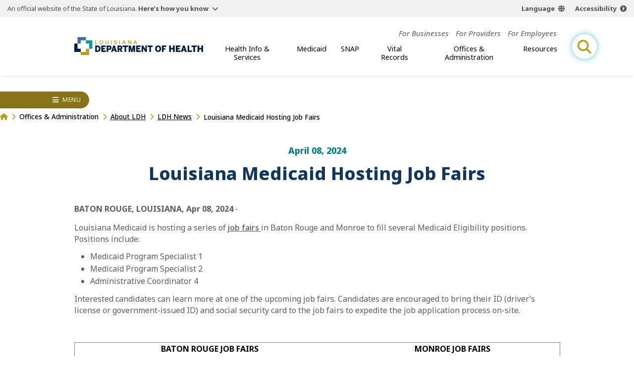

--- FILE ---
content_type: text/html;charset=UTF-8
request_url: https://ldh.la.gov/news/7295
body_size: 17424
content:
<!DOCTYPE html>
<html lang="en">
<head>

<title>Louisiana Medicaid Hosting Job Fairs | Louisiana Department of Health</title>
<meta name="description" content="The Louisiana Department of Health protects and promotes health and ensures access to medical, preventive and rehabilitative services for all citizens of the State of Louisiana.">

<meta charset="UTF-8" />
<meta name="viewport" content="width=device-width, initial-scale=1">
<meta property="og:title" content="Louisiana Medicaid Hosting Job Fairs | Louisiana Department of Health" />
<meta property="og:type" content="website" />
<meta property="og:image" content="https://ldh.la.gov/assets/images/ldh-open-graph.jpg" /> 
<meta property="og:description" content="The Louisiana Department of Health protects and promotes health and ensures access to medical, preventive and rehabilitative services for all citizens of the State of Louisiana." />

<meta name="twitter:site" content="@LADeptHealth">

<link rel="preconnect" href="https://fonts.googleapis.com">
<link rel="preconnect" href="https://fonts.gstatic.com" crossorigin>
<link href="https://fonts.googleapis.com/css2?family=Noto+Sans:ital,wght@0,100..900;1,100..900&family=Roboto:wght@400;900&display=swap" rel="stylesheet">
<link rel="apple-touch-icon" sizes="180x180" href="[data-uri]">
<link rel="icon" type="image/png" sizes="32x32" href="[data-uri]">
<link rel="icon" type="image/png" sizes="16x16" href="[data-uri]">
<link rel="manifest" href="[data-uri]">
<link rel="mask-icon" href="/build/img/safari-pinned-tab.svg" color="#426da9">
<link rel="shortcut icon" href="/build/img/favicon.ico">

<meta name="msapplication-TileColor" content="#426da9">
<meta name="msapplication-config" content="/build/img/favicon/browserconfig.xml">
<meta name="theme-color" content="#315177">
<script async defer src="https://translate.google.com/translate_a/element.js?cb=window.handleGT"></script>
<script async defer src="https://acsbapp.com/apps/app/dist/js/app.js"></script>

    <script type="module" crossorigin src="/build/js/news.js"></script>
    <link rel="modulepreload" crossorigin href="/build/js/chunks/expand-one.js">
    <link rel="modulepreload" crossorigin href="/build/js/chunks/wrapper.js">
    <link rel="modulepreload" crossorigin href="/build/js/chunks/breadcrumbs.js">
    <link rel="stylesheet" href="/build/css/news-detail.css">
  <meta name="google-site-verification" content="0Hj7T4XBJfxVjsKOQE7J2iobzIJNg528PBpB6hp0-s8" />

<!-- Google Tag Manager -->
<script>(function(w,d,s,l,i){w[l]=w[l]||[];w[l].push({'gtm.start':
new Date().getTime(),event:'gtm.js'});var f=d.getElementsByTagName(s)[0],
j=d.createElement(s),dl=l!='dataLayer'?'&l='+l:'';j.async=true;j.src=
'https://www.googletagmanager.com/gtm.js?id='+i+dl;f.parentNode.insertBefore(j,f);
})(window,document,'script','dataLayer','GTM-M6QZVTF');</script>
<!-- End Google Tag Manager -->

<!-- MESH Google Tag Manager -->
<script>(function(w,d,s,l,i){w[l]=w[l]||[];w[l].push({'gtm.start':
new Date().getTime(),event:'gtm.js'});var f=d.getElementsByTagName(s)[0],
j=d.createElement(s),dl=l!='dataLayer'?'&l='+l:'';j.async=true;j.src=
'https://www.googletagmanager.com/gtm.js?id='+i+dl;f.parentNode.insertBefore(j,f);
})(window,document,'script','dataLayer','GTM-PHQ8XH2');</script>
<!-- End MESH Google Tag Manager -->

<!-- ROCKIT SCIENCE Google tag (gtag.js) --> 
<script async src="https://www.googletagmanager.com/gtag/js?id=AW-16661134212"></script> <script> window.dataLayer = window.dataLayer || []; function gtag(){dataLayer.push(arguments);} gtag('js', new Date()); gtag('config', 'AW-16661134212'); </script> 
</head>
<body>
<header id="site-header">
  <section id="la-gov-bar">
    <p>An official website of the State of Louisiana.
      <button class="gov-trigger" aria-controls="gov-bar-expand">Here’s how you know</button>
    </p>
    <nav class="options" aria-label="language and accessibility options">
      <button class="lang">Language</button>
      <button class="acsb" data-acsb-custom-trigger="true">Accessibility</button>
    </nav>
    <div class="expand" id="gov-bar-expand">
      <div class="group">
        <img src="/build/img/state-seal-grey.svg" height="90" width="90" alt="State of Louisiana Seal">
        <em>Official Louisiana State Websites use .la.gov</em> <span>A .la.gov website belongs to an official<br>
        government organization in Louisiana.</span>
      </div>
      <div class="group">
        <img src="/build/img/lock.svg" height="90" width="63" alt="Lock icon image">
        <em>Secure .gov websites use HTTPS</em> <span>A lock (<span class="lock"></span>) or https:// means you've safely<br>
        connected to the official .gov website.</span>
      </div>
    </div>
    <nav id="gt-container" data-open="false">
      <div id="gt-element"></div>
    </nav>
  </section>

  
  
  <a href="/" class="brand" aria-label="link to homepage"><img src="/build/img/logo-color.svg" width="250" alt="ldh logo"></a>
  
  
<button id="mobile-open-trigger" aria-label="open mobile menu" aria-controls="header-nav-group">
<div></div>
<div></div>
<div></div>
</button>
<div class="nav-group" id="header-nav-group">
  <button id="mobile-close-trigger" aria-label="close mobile menu" aria-controls="header-nav-group">
  <div></div>
  <div></div>
  </button>
  <span class="menu-title">Menu</span>
  <div class="nav-scroll-group">
    
  <!-- generated {ts '2026-01-28 11:30:00'} -->
  <nav id="top-nav">
    <ul class="top-list">
      
        <li class="top-item">                    
          <a href="/for-businesses">For Businesses</a>
          
              
            <div class="sub-group">
              <div class="sub-name"> <strong>For Businesses</strong> </div>
              <ul class="sub-list cont">
                                                                
                  <li class="sub-item">
                    
                      <a href="/bureau-of-engineering-services/bacteriological-sample-collection">Bacteriological Sample Collection</a>
                    
                  </li>
                                                                
                  <li class="sub-item">
                    
                      <a href="/bureau-of-sanitarian-services/building-and-premises-program">Building and Premises Program</a>
                    
                  </li>
                                                                
                  <li class="sub-item">
                    
                      <a href="/bureau-of-sanitarian-services/Cannabis">Cannabis Program</a>
                    
                  </li>
                                                                
                  <li class="sub-item">
                    
                      <a href="/bureau-of-sanitarian-services/food-and-drug-unit">Food &amp; Drug Program</a>
                    
                  </li>
                                                                
                  <li class="sub-item">
                    
                      <a href="/bureau-of-sanitarian-services/commercial-seafood">Commercial Seafood Program</a>
                    
                  </li>
                                                                
                  <li class="sub-item">
                    
                      <a href="/bureau-of-engineering-services/LSLI">Lead Service Line Inventory (LSLI)</a>
                    
                  </li>
                                                                
                  <li class="sub-item">
                    
                      <a href="/bureau-of-engineering-services/LCRR">Lead &amp; Copper Rule Revisions</a>
                    
                  </li>
                                                                
                  <li class="sub-item">
                    
                      <a href="/bureau-of-sanitarian-services/milk-and-dairy-unit">Milk &amp; Dairy Control Program</a>
                    
                  </li>
                                                                
                  <li class="sub-item">
                    
                      <a href="/bureau-of-sanitarian-services/wastewater">Onsite Wastewater Program</a>
                    
                  </li>
                                                                
                  <li class="sub-item">
                    
                      <a href="/bureau-of-sanitarian-services/retail-food">Retail Food Program</a>
                    
                  </li>
                
              </ul>
            </div>      
                     
          
        </li>
      
        <li class="top-item">                    
          <a href="/for-providers">For Providers</a>
          
              
            <div class="sub-group">
              <div class="sub-name"> <strong>For Providers</strong> </div>
              <ul class="sub-list cont">
                                                                
                  <li class="sub-item">
                    
                      <a href="/immunization-program/adult-immunization-provider-toolkit">Adult Immunization Provider Toolkit</a>
                    
                  </li>
                                                                
                  <li class="sub-item">
                    
                      <a href="/bureau-of-emergency-medical-services/ambulance-standards">Ambulance Standards</a>
                    
                  </li>
                                                                
                  <li class="sub-item">
                    
                      <a href="/bureau-of-family-health/care-coordination-toolkit">Care Coordination</a>
                    
                  </li>
                                                                
                  <li class="sub-item">
                    
                      <a href="/page/1339">Coordinated System of Care (CSoC)</a>
                    
                  </li>
                                                                
                  <li class="sub-item">
                    
                      <a href="/office-for-citizens-with-developmental-disabilities/direct-service-workers">Direct Service Workers</a>
                    
                  </li>
                                                                
                  <li class="sub-item">
                    
                      <a href="/office-for-citizens-with-developmental-disabilities/earlysteps-provider-information">EarlySteps Provider Page</a>
                    
                  </li>
                                                                
                  <li class="sub-item">
                    
                      <a href="/bureau-of-infectious-diseases/healthcare-associated-infections-resource-center">Healthcare-Associated Infections and Antibiotic Resistance (HAI/AR)</a>
                    
                  </li>
                                                                
                  <li class="sub-item">
                    
                      <a href="/immunization-program/providers">Immunization Quality Improvement for Providers (IQIP)</a>
                    
                  </li>
                                                                
                  <li class="sub-item">
                    
                      <a href="/bureau-of-health-informatics/lahidd">Louisiana Hospital Inpatient Discharge Database</a>
                    
                  </li>
                                                                
                  <li class="sub-item">
                    
                      <a href="/page/990">Louisiana WIC Vendors</a>
                    
                  </li>
                                                                
                  <li class="sub-item">
                    
                      <a href="/office-of-behavioral-health/mental-health-rehabilitation">Mental Health Rehabilitation</a>
                    
                  </li>
                                                                
                  <li class="sub-item">
                    
                      <a href="/medicaid/for-medicaid-providers">Medicaid Providers</a>
                    
                      <div class="sub-group">
                        <div class="sub-name"> <strong>For Providers</strong>  </div>
                        <ul class="sub-list">
                          
                            <li class="sub-item">
                              
                                <a href="/medicaid/claims-and-billing">Claims and Billing</a>
                              
                            </li>
                          
                            <li class="sub-item">
                              
                                <a href="/medicaid/dental-services">Dental Providers</a>
                              
                            </li>
                          
                            <li class="sub-item">
                              
                                <a href="/medicaid/electronic-visit-verification">Electronic Visit Verification</a>
                              
                            </li>
                          
                            <li class="sub-item">
                              
                                <a href="/medicaid/informational-bulletins">Informational Bulletins</a>
                              
                            </li>
                          
                            <li class="sub-item">
                              
                                <a href="/medicaid/legal-compliance-monitoring">Legal Compliance Monitoring</a>
                              
                            </li>
                          
                            <li class="sub-item">
                              
                                <a href="/medicaid/ltc-providers">Long-Term Care Providers</a>
                              
                            </li>
                          
                            <li class="sub-item">
                              
                                <a href="/medicaid/mce-resources">Managed Care Entity Resources</a>
                              
                            </li>
                          
                            <li class="sub-item">
                              
                                <a href="/medicaid/dbpm-resources">Dental Benefit Program Manager Resources</a>
                              
                            </li>
                          
                            <li class="sub-item">
                              
                                <a href="/medicaid/mco-resources">Managed Care Organization Resources</a>
                              
                            </li>
                          
                            <li class="sub-item">
                              
                                <a href="/medicaid/rate-certification-letters">Rate Certification Letters</a>
                              
                            </li>
                          
                            <li class="sub-item">
                              
                                <a href="/medicaid/medical-transportation-provider-resources">Medical Transportation Provider Resources</a>
                              
                            </li>
                          
                            <li class="sub-item">
                              
                                <a href="/pharmacy">Pharmacy</a>
                              
                            </li>
                          
                            <li class="sub-item">
                              
                                <a href="/medicaid/rate-setting-and-audit-section">Rate and Audit</a>
                              
                            </li>
                          
                            <li class="sub-item">
                              
                                <a href="/medicaid/eidr-medicaid-claims-requests">EIDR Medicaid Claims Requests</a>
                              
                            </li>
                          
                            <li class="sub-item">
                              
                                <a href="/medicaid/useful-managed-care-info">Useful MCO Information for Providers</a>
                              
                            </li>
                          
                        </ul>
                      </div>
                    
                  </li>
                                                                
                  <li class="sub-item">
                    
                      <a href="/bureau-of-family-health/ppcl">Provider to Provider Consultation Line (PPCL)</a>
                    
                  </li>
                                                                
                  <li class="sub-item">
                    
                      <a href="/office-of-behavioral-health/suicide-assessment-intervention-treatment-management-resources-per-act-582">Suicide Assessment, Intervention, Treatment &amp; Management Resources</a>
                    
                  </li>
                                                                
                  <li class="sub-item">
                    
                      <a href="/bureau-of-family-health/SUID-resources-for-providers">SUID Resources</a>
                    
                  </li>
                                                                
                  <li class="sub-item">
                    
                      <a href="/bureau-of-infectious-diseases/veterinary-information">Veterinary Information</a>
                    
                  </li>
                                                                
                  <li class="sub-item">
                    
                      <a href="/vital-records/leers">Vital Records: LEERS</a>
                    
                  </li>
                                                                
                  <li class="sub-item">
                    
                      <a href="/immunization-program/yellow-fever-vaccination-center-certification">Yellow Fever Vaccination Center Certification</a>
                    
                  </li>
                
              </ul>
            </div>      
                     
          
        </li>
      
        <li class="top-item">                    
          <a href="/for-employees">For Employees</a>
          
        </li>
      
    </ul>
  </nav>

  <!-- generated {ts '2026-01-28 11:40:00'} -->
  <nav id="main-nav">        
    <ul class="top-list">
      
        <li class="top-item">
          <button>Health Info &amp; Services</button>
          
              <div class="sub-group">
                <div class="sub-name"> <strong>Health Info &amp; Services</strong> </div>
                <ul class="sub-list cont">
                     
                      <li class="sub-item" microsite-id="116">
                        
                          <a href="/aging-louisianans">Aging Louisianans</a>
                        
                          
              <div class="sub-group">
                <div class="sub-name"> <em>Health Info &amp; Services</em> <strong>Aging Louisianans</strong> </div>
                <ul class="sub-list cont">
                                                                  
                    <li class="sub-item">
                      
                        <a href="/office-of-aging-and-adult-services/ADHC-waiver">Adult Day Health Care (ADHC) Waiver</a>
                      
                    </li>
                                                                  
                    <li class="sub-item">
                      
                        <a href="/office-of-aging-and-adult-services/adult-protective-services">Adult Protective Services (APS)</a>
                      
                    </li>
                                                                  
                    <li class="sub-item">
                      
                        <a href="/office-of-aging-and-adult-services/civil-money-penalty-reinvestment-program">Civil Money Penalty (CMP) Reinvestment Program</a>
                      
                    </li>
                                                                  
                    <li class="sub-item">
                      
                        <a href="/page/998">Commodity Supplemental Food Program (CSFP)</a>
                      
                    </li>
                                                                  
                    <li class="sub-item">
                      
                        <a href="/office-of-aging-and-adult-services/community-choices-waiver-ccw">Community Choices Waiver (CCW)</a>
                      
                    </li>
                                                                  
                    <li class="sub-item">
                      
                        <a href="/office-of-aging-and-adult-services/nursing-facility-services">Facility-Based Programs / Nursing Facilities</a>
                      
                    </li>
                                                                  
                    <li class="sub-item">
                      
                        <a href="/office-of-aging-and-adult-services/home-and-community-based-services">Home &amp; Community-Based Services (HCBS)</a>
                      
                    </li>
                                                                  
                    <li class="sub-item">
                      
                        <a href="/office-of-aging-and-adult-services/LTPCS">Long Term-Personal Care Services (LT-PCS)</a>
                      
                    </li>
                                                                  
                    <li class="sub-item">
                      
                        <a href="/office-of-aging-and-adult-services/OAAS-My-Place-Louisiana">My Place Louisiana (MPL)</a>
                      
                    </li>
                                                                  
                    <li class="sub-item">
                      
                        <a href="/office-of-aging-and-adult-services/permanent-supportive-housing-psh">Permanent Supportive Housing (PSH)</a>
                      
                    </li>
                                                                  
                    <li class="sub-item">
                      
                        <a href="/office-of-aging-and-adult-services/PACE">Program for All-Inclusive Care for the Elderly (PACE)</a>
                      
                    </li>
                                                                  
                    <li class="sub-item">
                      
                        <a href="/office-of-aging-and-adult-services/SPAS">State Personal Assistance Services Program (SPAS)</a>
                      
                    </li>
                                                                  
                    <li class="sub-item">
                      
                        <a href="/office-of-aging-and-adult-services/traumatic-head-spinal-cord-injury-trust-fund-program">Traumatic Brain &amp; Spinal Cord Injury (THSCI)</a>
                      
                    </li>
                  
                </ul>
              </div>
                                      
                        
                      </li>
                     
                      <li class="sub-item" microsite-id="126">
                        
                          <a href="/behavioral-health">Behavioral Health</a>
                        
                          
              <div class="sub-group">
                <div class="sub-name"> <em>Health Info &amp; Services</em> <strong>Behavioral Health</strong> </div>
                <ul class="sub-list cont">
                                                                  
                    <li class="sub-item">
                      
                        <a href="/page/453">Behavioral Health Managed Care</a>
                      
                    </li>
                                                                  
                    <li class="sub-item">
                      
                        <a href="/page/5328">Coordinated System of Care (CSoC)</a>
                      
                    </li>
                                                                  
                    <li class="sub-item">
                      
                        <a href="/office-of-behavioral-health/substance-use-and-gambling-disorders">Substance Use &amp; Addictive Disorders</a>
                      
                        <div class="sub-group">
                          <div class="sub-name"> <em>Health Info &amp; Services</em> <strong>Substance Use &amp; Addictive Disorders</strong> </div>
                          <ul class="sub-list cont">
                            
                              <li class="sub-item">
                                
                                  <a href="/office-of-behavioral-health/alcohol-use">Alcohol Use</a>
                                
                              </li>
                            
                              <li class="sub-item">
                                
                                  <a href="/office-of-behavioral-health/inhalant-abuse-prevention">Inhalant Abuse Prevention</a>
                                
                              </li>
                            
                              <li class="sub-item">
                                
                                  <a href="/opioids">Opioids</a>
                                
                              </li>
                            
                              <li class="sub-item">
                                
                                  <a href="/office-of-behavioral-health/gambling-when-gambling-is-a-problem">Problem Gambling</a>
                                
                              </li>
                            
                              <li class="sub-item">
                                
                                  <a href="/bureau-of-chronic-disease-prevention-healthcare-access/tobacco-use">Tobacco Use</a>
                                
                              </li>
                            
                          </ul>
                        </div>
                      
                    </li>
                                                                  
                    <li class="sub-item">
                      
                        <a href="/office-of-behavioral-health/suicide-prevention">Suicide Prevention</a>
                      
                        <div class="sub-group">
                          <div class="sub-name"> <em>Health Info &amp; Services</em> <strong>Suicide Prevention</strong> </div>
                          <ul class="sub-list cont">
                            
                              <li class="sub-item">
                                
                                  <button>Louisiana Crisis Response System and 988 Lifeline</button>
                                
                              </li>
                            
                              <li class="sub-item">
                                
                                  <a href="/office-of-behavioral-health/louisiana-spirit">Louisiana Spirit Crisis Counseling Program</a>
                                
                              </li>
                            
                          </ul>
                        </div>
                      
                    </li>
                                                                  
                    <li class="sub-item">
                      
                        <a href="/office-of-behavioral-health/mental-health-services">Mental Health Information &amp; Services</a>
                      
                        <div class="sub-group">
                          <div class="sub-name"> <em>Health Info &amp; Services</em> <strong>Mental Health Information &amp; Services</strong> </div>
                          <ul class="sub-list cont">
                            
                              <li class="sub-item">
                                
                                  <button>Acute Units &amp; Behavioral Health Clinics</button>
                                
                              </li>
                            
                              <li class="sub-item">
                                
                                  <a href="/office-of-behavioral-health/mental-health-rehabilitation">Mental Health Rehabilitation</a>
                                
                              </li>
                            
                              <li class="sub-item">
                                
                                  <a href="/office-of-behavioral-health/first-episode-of-psychosis-treatment-programs">Early Serious Mental Illness/First Episode Psychosis Treatment</a>
                                
                              </li>
                            
                              <li class="sub-item">
                                
                                  <a href="/office-of-behavioral-health/mental-health-services">Inpatient Psychiatric Facilities</a>
                                
                              </li>
                            
                          </ul>
                        </div>
                      
                    </li>
                  
                </ul>
              </div>
                                      
                        
                      </li>
                     
                      <li class="sub-item" microsite-id="133">
                        
                          <a href="/children-families">Children &amp; Families</a>
                        
                          
              <div class="sub-group">
                <div class="sub-name"> <em>Health Info &amp; Services</em> <strong>Children &amp; Families</strong> </div>
                <ul class="sub-list cont">
                                                                  
                    <li class="sub-item">
                      
                        <a href="/bureau-of-family-health/adolescent-school-health-program">Adolescent School Health Program</a>
                      
                        <div class="sub-group">
                          <div class="sub-name"> <em>Health Info &amp; Services</em> <strong>Adolescent School Health Program</strong> </div>
                          <ul class="sub-list cont">
                            
                              <li class="sub-item">
                                
                                  <a href="https://partnersforfamilyhealth.org/sbhc/" target="_blank">School-Based Health Centers</a>
                                
                              </li>
                            
                          </ul>
                        </div>
                      
                    </li>
                                                                  
                    <li class="sub-item">
                      
                        <a href="/bureau-of-family-health/adoption">Adoption</a>
                      
                    </li>
                                                                  
                    <li class="sub-item">
                      
                        <a href="/office-of-public-health/birth-defects">Birth Defects</a>
                      
                    </li>
                                                                  
                    <li class="sub-item">
                      
                        <a href="/bureau-of-family-health/childrens-special-health-services">Children’s Special Healthcare Services (CSHS)</a>
                      
                    </li>
                                                                  
                    <li class="sub-item">
                      
                        <a href="/bureau-of-infectious-diseases/Choose-Safe-Places" target="_blank">Choose Safe Places for Early Child Care and Education (CSPECE)</a>
                      
                    </li>
                                                                  
                    <li class="sub-item">
                      
                        <a href="https://partnersforfamilyhealth.org/louisiana-early-hearing-detection-and-intervention-program-la-ehdi/" target="_blank">Early Hearing Detection and Intervention Program (EHDI)</a>
                      
                    </li>
                                                                  
                    <li class="sub-item">
                      
                        <a href="https://partnersforfamilyhealth.org/family-support-coaching-services/" target="_blank">Family Support &amp; Coaching</a>
                      
                    </li>
                                                                  
                    <li class="sub-item">
                      
                        <a href="/bureau-of-family-health/genetic-diseases-program">Genetic Diseases Program</a>
                      
                    </li>
                                                                  
                    <li class="sub-item">
                      
                        <a href="/bureau-of-family-health/newborn-screening">Newborn Screening</a>
                      
                    </li>
                                                                  
                    <li class="sub-item">
                      
                        <a href="/pregnancy">Pregnancy</a>
                      
                    </li>
                                                                  
                    <li class="sub-item">
                      
                        <a href="/bureau-of-family-health/reproductive-health-program">Reproductive Health Program</a>
                      
                    </li>
                                                                  
                    <li class="sub-item">
                      
                        <a href="/bureau-of-family-health/sickle-cell-disease-database-Louisiana">Sickle Cell Disease</a>
                      
                    </li>
                                                                  
                    <li class="sub-item">
                      
                        <a href="/page/942">WIC</a>
                      
                    </li>
                  
                </ul>
              </div>
                                      
                        
                      </li>
                     
                      <li class="sub-item" microsite-id="135">
                        
                          <a href="/community-health-wellness">Community Health &amp; Wellness</a>
                        
                          
              <div class="sub-group">
                <div class="sub-name"> <em>Health Info &amp; Services</em> <strong>Community Health &amp; Wellness</strong> </div>
                <ul class="sub-list cont">
                                                                  
                    <li class="sub-item">
                      
                        <a href="/office-of-public-health/cancer">Cancer</a>
                      
                        <div class="sub-group">
                          <div class="sub-name"> <em>Health Info &amp; Services</em> <strong>Cancer</strong> </div>
                          <ul class="sub-list cont">
                            
                              <li class="sub-item">
                                
                                  <a href="/office-of-public-health/breast-cancer">Breast</a>
                                
                              </li>
                            
                              <li class="sub-item">
                                
                                  <a href="/office-of-public-health/cervical-cancer">Cervical</a>
                                
                              </li>
                            
                              <li class="sub-item">
                                
                                  <a href="/office-of-public-health/colorectal-cancer">Colorectal</a>
                                
                              </li>
                            
                              <li class="sub-item">
                                
                                  <a href="/office-of-public-health/kidney-cancer">Kidney/Renal Pelvis</a>
                                
                              </li>
                            
                              <li class="sub-item">
                                
                                  <a href="/office-of-public-health/lung-cancer">Lung</a>
                                
                              </li>
                            
                              <li class="sub-item">
                                
                                  <a href="/office-of-public-health/ovarian-cancer">Ovarian</a>
                                
                              </li>
                            
                              <li class="sub-item">
                                
                                  <a href="/office-of-public-health/prostate-cancer">Prostate</a>
                                
                              </li>
                            
                              <li class="sub-item">
                                
                                  <a href="/office-of-public-health/skin-cancer">Skin</a>
                                
                              </li>
                            
                          </ul>
                        </div>
                      
                    </li>
                                                                  
                    <li class="sub-item">
                      
                        <a href="/bureau-of-sanitarian-services/Cannabis">Cannabis</a>
                      
                    </li>
                                                                  
                    <li class="sub-item">
                      
                        <a href="/bureau-of-chronic-disease-prevention-healthcare-access">Chronic Disease</a>
                      
                    </li>
                                                                  
                    <li class="sub-item">
                      
                        <a href="/community-healthways">Community Healthways Program</a>
                      
                    </li>
                                                                  
                    <li class="sub-item">
                      
                        <a href="/bureau-of-engineering-services">Engineering Services</a>
                      
                    </li>
                                                                  
                    <li class="sub-item">
                      
                        <a href="/page/5317">Environmental</a>
                      
                        <div class="sub-group">
                          <div class="sub-name"> <em>Health Info &amp; Services</em> <strong>Environmental</strong> </div>
                          <ul class="sub-list cont">
                            
                              <li class="sub-item">
                                
                                  <button>Environmental Public Health Tracking Program</button>
                                
                              </li>
                            
                              <li class="sub-item">
                                
                                  <a href="/page/4817">Heat-Related Illness</a>
                                
                              </li>
                            
                              <li class="sub-item">
                                
                                  <a href="/page/4924">Lead Poisoning Prevention</a>
                                
                              </li>
                            
                              <li class="sub-item">
                                
                                  <a href="/page/4817">Louisiana&apos;s Occupational Heat-Related Illness and Injury Program</a>
                                
                              </li>
                            
                              <li class="sub-item">
                                
                                  <a href="/bureau-of-sanitarian-services/molluscan-shellfish-program">Molluscan Shellfish Program</a>
                                
                              </li>
                            
                              <li class="sub-item">
                                
                                  <a href="/bureau-of-sanitarian-services/beach-monitoring-program">Beach Monitoring Program</a>
                                
                              </li>
                            
                          </ul>
                        </div>
                      
                    </li>
                                                                  
                    <li class="sub-item">
                      
                        <a href="/bureau-of-sanitarian-services">Food Safety</a>
                      
                    </li>
                                                                  
                    <li class="sub-item">
                      
                        <a href="/page/5280">Local Governing Entities (LGE)</a>
                      
                    </li>
                                                                  
                    <li class="sub-item">
                      
                        <a href="/office-of-aging-and-adult-services/palliative-care-interdisciplinary-advisory-council">Louisiana Hospice and Palliative Care</a>
                      
                    </li>
                                                                  
                    <li class="sub-item">
                      
                        <a href="/bureau-of-chronic-disease-prevention-healthcare-access/oral-health">Oral Health</a>
                      
                    </li>
                                                                  
                    <li class="sub-item">
                      
                        <a href="/oph-regional-offices">Parish Health Units (PHU)</a>
                      
                    </li>
                  
                </ul>
              </div>
                                      
                        
                      </li>
                     
                      <li class="sub-item" microsite-id="118">
                        
                          <a href="/disabilities">Disabilities</a>
                        
                          
              <div class="sub-group">
                <div class="sub-name"> <em>Health Info &amp; Services</em> <strong>Disabilities</strong> </div>
                <ul class="sub-list cont">
                                                                  
                    <li class="sub-item">
                      
                        <a href="/page/2083">Down Syndrome</a>
                      
                    </li>
                                                                  
                    <li class="sub-item">
                      
                        <a href="/bureau-of-family-health/LCD">Louisiana Commission for the Deaf (LCD)</a>
                      
                    </li>
                                                                  
                    <li class="sub-item">
                      
                        <a href="/office-for-citizens-with-developmental-disabilities/childrens-choice-waiver">Children&apos;s Choice (CC) Waiver</a>
                      
                    </li>
                                                                  
                    <li class="sub-item">
                      
                        <a href="/office-for-citizens-with-developmental-disabilities/new-opportunities-waiver">New Opportunities Waiver (NOW)</a>
                      
                    </li>
                                                                  
                    <li class="sub-item">
                      
                        <a href="/office-for-citizens-with-developmental-disabilities/residential-options-waiver">Residential Options Waiver (ROW)</a>
                      
                    </li>
                                                                  
                    <li class="sub-item">
                      
                        <a href="/office-for-citizens-with-developmental-disabilities/supports-waiver">Supports Waiver (SW)</a>
                      
                    </li>
                                                                  
                    <li class="sub-item">
                      
                        <a href="/office-for-citizens-with-developmental-disabilities/early-steps">EarlySteps</a>
                      
                    </li>
                                                                  
                    <li class="sub-item">
                      
                        <a href="/directory/foc">Freedom of Choice Providers</a>
                      
                    </li>
                                                                  
                    <li class="sub-item">
                      
                        <a href="/office-for-citizens-with-developmental-disabilities/ocdd-my-place-louisiana">My Place Louisiana</a>
                      
                    </li>
                                                                  
                    <li class="sub-item">
                      
                        <a href="/office-for-citizens-with-developmental-disabilities/support-coordination">Support Coordination</a>
                      
                    </li>
                  
                </ul>
              </div>
                                      
                        
                      </li>
                     
                      <li class="sub-item" microsite-id="127">
                        
                          <a href="/infectious-diseases">Infectious Diseases</a>
                        
                          
              <div class="sub-group">
                <div class="sub-name"> <em>Health Info &amp; Services</em> <strong>Infectious Diseases</strong> </div>
                <ul class="sub-list cont">
                                                                  
                    <li class="sub-item">
                      
                        <a href="/bureau-of-infectious-diseases/foodborne-and-waterborne-disease">Foodborne &amp; Waterborne Diseases</a>
                      
                    </li>
                                                                  
                    <li class="sub-item">
                      
                        <a href="/bureau-of-infectious-diseases/fungal-diseases">Fungal Diseases</a>
                      
                    </li>
                                                                  
                    <li class="sub-item">
                      
                        <a href="/immunization-program/hpv">Human Papillomavirus (HPV)</a>
                      
                    </li>
                                                                  
                    <li class="sub-item">
                      
                        <a href="/immunization-program/flu">Influenza (Flu)</a>
                      
                    </li>
                                                                  
                    <li class="sub-item">
                      
                        <a href="/bureau-of-infectious-diseases/infectious-disease-epidemiology">Infectious Disease Epidemiology</a>
                      
                    </li>
                                                                  
                    <li class="sub-item">
                      
                        <a href="/immunization-program">Immunizations</a>
                      
                    </li>
                                                                  
                    <li class="sub-item">
                      
                        <a href="/immunization-program/measles">Measles</a>
                      
                    </li>
                                                                  
                    <li class="sub-item">
                      
                        <a href="/bureau-of-infectious-diseases/shhp">Sexually Transmitted Infections</a>
                      
                    </li>
                                                                  
                    <li class="sub-item">
                      
                        <a href="/bureau-of-infectious-diseases/Tuberculosis">Tuberculosis</a>
                      
                    </li>
                                                                  
                    <li class="sub-item">
                      
                        <a href="/immunization-program/whooping-cough">Whooping Cough</a>
                      
                    </li>
                                                                  
                    <li class="sub-item">
                      
                        <a href="/bureau-of-infectious-diseases/west-nile-virus">West Nile Virus</a>
                      
                    </li>
                                                                  
                    <li class="sub-item">
                      
                        <a href="/bureau-of-infectious-diseases/veterinary-information">Zoonotic Diseases</a>
                      
                    </li>
                  
                </ul>
              </div>
                                      
                        
                      </li>
                     
                      <li class="sub-item" microsite-id="128">
                        
                          <a href="/emergency-preparedness-response">Emergency Preparedness &amp; Response</a>
                        
                          
              <div class="sub-group">
                <div class="sub-name"> <em>Health Info &amp; Services</em> <strong>Emergency Preparedness &amp; Response</strong> </div>
                <ul class="sub-list cont">
                                                                  
                    <li class="sub-item">
                      
                        <a href="/osg-emergency-preparedness">Emergency Preparedness - Office of the Surgeon General</a>
                      
                    </li>
                                                                  
                    <li class="sub-item">
                      
                        <a href="/emergency-preparedness-response/emergency-support-function-6">Emergency Support Function 6  (ESF-6)</a>
                      
                    </li>
                                                                  
                    <li class="sub-item">
                      
                        <a href="/health-standards-section/emergency-preparedness">Emergency Preparedness - Health Standards Section</a>
                      
                    </li>
                                                                  
                    <li class="sub-item">
                      
                        <a href="/office-for-citizens-with-developmental-disabilities/emergency-preparedness">Emergency Preparedness for Citizens with Disabilities</a>
                      
                    </li>
                                                                  
                    <li class="sub-item">
                      
                        <a href="/page/855">Emergency Response Assistance Program</a>
                      
                    </li>
                                                                  
                    <li class="sub-item">
                      
                        <a href="/bureau-of-engineering-services/safe-drinking-water-emergency-response">Drinking Water Emergency Response</a>
                      
                    </li>
                  
                </ul>
              </div>
                                      
                        
                      </li>
                    
                </ul>                            
              </div>
          
        </li>
      
        <li class="top-item">
          <button>Medicaid</button>
          
              <div class="sub-group">
                <div class="sub-name"> <strong>Medicaid</strong> </div>
                <ul class="sub-list cont">
                     
                      <li class="sub-item" microsite-id="48">
                        
                          <a href="/healthy-louisiana">Healthy Louisiana</a>
                        
                                                    
                        
                      </li>
                     
                      <li class="sub-item" microsite-id="0">
                        
                          <button>Already Covered</button>
                        
                              <div class="sub-group">
                                <div class="sub-name"> <em>Medicaid</em> <strong>Already Covered</strong> </div>
                                <ul class="sub-list">
                                                                                  
                                    
                                    <li class="sub-item" microsite-id="0">
                                        
                                          <a href="/medicaid/update-my-information">Update My Info</a>
                                                                                
                                    </li>
                                                                                  
                                    
                                    <li class="sub-item" microsite-id="0">
                                        
                                          <a href="/medicaid/find-a-provider">Find A Provider</a>
                                                                                
                                    </li>
                                                                                  
                                    
                                    <li class="sub-item" microsite-id="0">
                                        
                                          <a href="https://www.myplan.healthy.la.gov/en/choose" target="_blank">Choose A Health Plan</a>
                                                                                
                                    </li>
                                                                                  
                                    
                                    <li class="sub-item" microsite-id="95">
                                        
                                          <a href="/renew-medicaid">Renew</a>
                                        
			                          	  
                                                                                
                                    </li>
                                                                                  
                                    
                                    <li class="sub-item" microsite-id="0">
                                        
                                          <a href="/medicaid/member-rights">Member Rights</a>
                                                                                        
                                            <div class="sub-group">
                                              <div class="sub-name">
                                                 <em>Medicaid</em> <strong>Member Rights</strong>
                                              </div>
                                              <ul class="sub-list">
                                                
                                                  <li class="sub-item" microsite-id="0">
                                                    
                                                      <a href="/medicaid/how-to-appeal-medicaid">How to Appeal</a>
                                                    
                                                  </li>
                                                
                                                  <li class="sub-item" microsite-id="0">
                                                    
                                                      <a href="/medicaid/mobile-access-to-health-information">Mobile Access to Health Information</a>
                                                    
                                                  </li>
                                                
                                                  <li class="sub-item" microsite-id="0">
                                                    
                                                      <a href="/medicaid/recipient-reimbursementclaims-resolution-mmis">Reimbursement</a>
                                                    
                                                  </li>
                                                
                                                  <li class="sub-item" microsite-id="0">
                                                    
                                                      <a href="/medicaid/1095b">Tax Forms</a>
                                                    
                                                  </li>
                                                
                                              </ul>
                                            </div>  
                                                                                  
                                    </li>
                                  
                                </ul>
                              </div>
                            
                      </li>
                     
                      <li class="sub-item" microsite-id="94">
                        
                          <a href="/get-covered" target="_blank">Get Covered</a>
                        
                                                    
                        
                      </li>
                     
                      <li class="sub-item" microsite-id="148">
                        
                          <a href="/close-your-medicaid">Close Your Medicaid</a>
                        
                                                    
                        
                      </li>
                     
                      <li class="sub-item" microsite-id="0">
                        
                          <a href="/page/Medicaid-Information">Get More Information</a>
                        
                              <div class="sub-group">
                                <div class="sub-name"> <em>Medicaid</em> <strong>Get More Information</strong> </div>
                                <ul class="sub-list">
                                                                                  
                                    
                                    <li class="sub-item" microsite-id="0">
                                        
                                          <a href="/medicaid/medicaid-services">Medicaid Services</a>
                                                                                
                                    </li>
                                                                                  
                                    
                                    <li class="sub-item" microsite-id="96">
                                        
                                          <a href="/full-coverage-benefits">Full Coverage Physical and Behavioral Health Benefits</a>
                                        
			                          	  
              <div class="sub-group">
                <div class="sub-name"> <em>Medicaid</em> <strong>Full Coverage Physical and Behavioral Health Benefits</strong> </div>
                <ul class="sub-list cont">
                                                                  
                    <li class="sub-item">
                      
                        <a href="/medicaid/lachip">LaCHIP</a>
                      
                    </li>
                                                                  
                    <li class="sub-item">
                      
                        <a href="/medicaid/lachip-affordable-plan">LaCHIP Affordable Plan</a>
                      
                    </li>
                                                                  
                    <li class="sub-item">
                      
                        <a href="/medicaid/family-opportunity-act-medicaid">Family Opportunity Act</a>
                      
                    </li>
                                                                  
                    <li class="sub-item">
                      
                        <a href="/act-421">Act 421 Children&apos;s Medicaid Option</a>
                      
                    </li>
                                                                  
                    <li class="sub-item">
                      
                        <a href="/medicaid/lamoms">LaMOMS</a>
                      
                    </li>
                                                                  
                    <li class="sub-item">
                      
                        <a href="/medicaid/medicaid-expansion">Medicaid Expansion</a>
                      
                    </li>
                                                                  
                    <li class="sub-item">
                      
                        <a href="/medicaid/medicaid-benefits-for-youth-with-developmental-disabilities">Medicaid Benefits for Youth with Developmental Disabilities</a>
                      
                    </li>
                                                                  
                    <li class="sub-item">
                      
                        <a href="/medicaid/medicaid-purchase-plan">Medicaid Purchase Plan</a>
                      
                    </li>
                  
                </ul>
              </div>
            
                                                                                
                                    </li>
                                                                                  
                                    
                                    <li class="sub-item" microsite-id="0">
                                        
                                          <a href="/medicaid/take-charge-plus">Family Planning Services Coverage</a>
                                                                                
                                    </li>
                                                                                  
                                    
                                    <li class="sub-item" microsite-id="0">
                                        
                                          <a href="/medicaid/breast-cervical-health-program">Breast and Cervical Cancer Treatment Coverage</a>
                                                                                
                                    </li>
                                                                                  
                                    
                                    <li class="sub-item" microsite-id="0">
                                        
                                          <a href="/medicaid/medicare-savings-program">Medicare Premium Payment</a>
                                                                                
                                    </li>
                                                                                  
                                    
                                    <li class="sub-item" microsite-id="0">
                                        
                                          <a href="/medicaid/long-term-care">Long-term Services</a>
                                                                                        
                                            <div class="sub-group">
                                              <div class="sub-name">
                                                 <em>Medicaid</em> <strong>Long-term Services</strong>
                                              </div>
                                              <ul class="sub-list">
                                                
                                                  <li class="sub-item" microsite-id="0">
                                                    
                                                      <a href="/medicaid/self-direction">Self Direction</a>
                                                    
                                                  </li>
                                                
                                              </ul>
                                            </div>  
                                                                                  
                                    </li>
                                                                                  
                                    
                                    <li class="sub-item" microsite-id="99">
                                        
                                          <a href="/lahipp">Health Insurance Premium Payment</a>
                                        
			                          	  
                                                                                
                                    </li>
                                                                                  
                                    
                                    <li class="sub-item" microsite-id="0">
                                        
                                          <a href="/medicaid/equipment-services-for-children-with-disabilities">Home Medical Equipment and Services for Children with Disabilities </a>
                                                                                
                                    </li>
                                                                                  
                                    
                                    <li class="sub-item" microsite-id="0">
                                        
                                          <a href="/medicaid/medical-transportation">Medical Transportation</a>
                                                                                
                                    </li>
                                                                                  
                                    
                                    <li class="sub-item" microsite-id="0">
                                        
                                          <a href="/medicaid/epsdt-age-out">Aging Out of Children&apos;s Health Coverage (EPSDT)</a>
                                                                                
                                    </li>
                                                                                  
                                    
                                    <li class="sub-item" microsite-id="0">
                                        
                                          <a href="https://myplan.healthy.la.gov/en/compare-plans" target="_blank">Plan Information</a>
                                                                                
                                    </li>
                                  
                                </ul>
                              </div>
                            
                      </li>
                     
                      <li class="sub-item" microsite-id="0">
                        
                          <a href="/medicaid/Medicaid-Partners">For Medicaid Partners</a>
                        
                              <div class="sub-group">
                                <div class="sub-name"> <em>Medicaid</em> <strong>For Medicaid Partners</strong> </div>
                                <ul class="sub-list">
                                                                                  
                                    
                                    <li class="sub-item" microsite-id="0">
                                        
                                          <a href="/medicaid/available-for-public-comment">Available for Public Comment</a>
                                                                                        
                                            <div class="sub-group">
                                              <div class="sub-name">
                                                 <em>Medicaid</em> <strong>Available for Public Comment</strong>
                                              </div>
                                              <ul class="sub-list">
                                                
                                                  <li class="sub-item" microsite-id="0">
                                                    
                                                      <a href="/medicaid/dental-benefit-plan-manager-policies">Dental Benefit Plan Manager Policies</a>
                                                    
                                                  </li>
                                                
                                                  <li class="sub-item" microsite-id="0">
                                                    
                                                      <a href="/medicaid/managed-care-contracts-public-comments">Managed Care Contracts</a>
                                                    
                                                  </li>
                                                
                                                  <li class="sub-item" microsite-id="0">
                                                    
                                                      <a href="/medicaid/medicaid-managed-care-policies-procedures">Managed Care Policies and Procedures</a>
                                                    
                                                  </li>
                                                
                                                  <li class="sub-item" microsite-id="0">
                                                    
                                                      <a href="/medicaid/medicaid-managed-care-policies-procedures-pharmacy">Managed Care Policies and Procedures - Pharmacy</a>
                                                    
                                                  </li>
                                                
                                                  <li class="sub-item" microsite-id="0">
                                                    
                                                      <a href="/medicaid/medicaid-demonstrations-waivers-public-comments">Medicaid Demonstrations &amp; Waivers</a>
                                                    
                                                  </li>
                                                
                                                  <li class="sub-item" microsite-id="0">
                                                    
                                                      <a href="/page/medicaid-notices-public-comment">Medicaid Notices</a>
                                                    
                                                  </li>
                                                
                                                  <li class="sub-item" microsite-id="0">
                                                    
                                                      <a href="/medicaid/medicaid-provider-manuals-pc">Medicaid Provider Manuals</a>
                                                    
                                                  </li>
                                                
                                                  <li class="sub-item" microsite-id="0">
                                                    
                                                      <a href="/medicaid/medicaid-state-plan-amendments-pc">State Plan Amendments</a>
                                                    
                                                  </li>
                                                
                                              </ul>
                                            </div>  
                                                                                  
                                    </li>
                                                                                  
                                    
                                    <li class="sub-item" microsite-id="0">
                                        
                                          <a href="/medicaid/medicaid-policy-gateway">Medicaid Policy</a>
                                                                                
                                    </li>
                                                                                  
                                    
                                    <li class="sub-item" microsite-id="0">
                                        
                                          <a href="/medicaid/medicaid-rulemaking">Medicaid Rulemaking</a>
                                                                                
                                    </li>
                                                                                  
                                    
                                    <li class="sub-item" microsite-id="0">
                                        
                                          <a href="/medicaid/medicaid-state-plan">State Plan</a>
                                                                                
                                    </li>
                                                                                  
                                    
                                    <li class="sub-item" microsite-id="0">
                                        
                                          <a href="/medicaid/medicaid-state-plan-amendments-2025">State Plan Amendments</a>
                                                                                
                                    </li>
                                                                                  
                                    
                                    <li class="sub-item" microsite-id="47">
                                        
                                          <a href="/medicaid-quality-initiatives">Quality Initiatives</a>
                                        
			                          	  
              <div class="sub-group">
                <div class="sub-name"> <em>Medicaid</em> <strong>Quality Initiatives</strong> </div>
                <ul class="sub-list cont">
                                                                  
                    <li class="sub-item">
                      
                        <a href="/performance-improvement-projects">Performance Improvement Projects</a>
                      
                    </li>
                                                                  
                    <li class="sub-item">
                      
                        <a href="/pupp">Public University Partnership Program (PUPP)</a>
                      
                    </li>
                                                                  
                    <li class="sub-item">
                      
                        <a href="/medicaid/LHIS-Adults">Louisiana Health Insurance Survey (LHIS) Dashboard - Adults</a>
                      
                    </li>
                                                                  
                    <li class="sub-item">
                      
                        <a href="/medicaid/LHIS-Child">Louisiana Health Insurance Survey (LHIS) Dashboard - Children</a>
                      
                    </li>
                                                                  
                    <li class="sub-item">
                      
                        <a href="/medicaid/LHIS-Uninsured">Louisiana Health Insurance Survey (LHIS) Dashboard - Uninsured</a>
                      
                    </li>
                                                                  
                    <li class="sub-item">
                      
                        <a href="https://www.medicaid.gov/state-overviews/scorecard/main" target="_blank">Medicaid and CHIP Scorecard</a>
                      
                    </li>
                                                                  
                    <li class="sub-item">
                      
                        <a href="/medicaid/medicaid-birth-outcomes">Birth Outcomes</a>
                      
                    </li>
                  
                </ul>
              </div>
            
                                                                                
                                    </li>
                                                                                  
                                    
                                    <li class="sub-item" microsite-id="0">
                                        
                                          <a href="/medicaid/medicaid-eligibility-manual">Medicaid Eligibility Information</a>
                                                                                
                                    </li>
                                                                                  
                                    
                                    <li class="sub-item" microsite-id="93">
                                        
                                          <a href="/medicaid-application-centers">Application Center Resource Library</a>
                                        
			                          	  
                                                                                
                                    </li>
                                                                                  
                                    
                                    <li class="sub-item" microsite-id="0">
                                        
                                          <a href="/medicaid/outstation-resource-library">Request an Eligibility Worker at Your Business</a>
                                                                                
                                    </li>
                                                                                  
                                    
                                    <li class="sub-item" microsite-id="0">
                                        
                                          <a href="/medicaid/mars">Request Medicaid Data</a>
                                                                                
                                    </li>
                                                                                  
                                    
                                    <li class="sub-item" microsite-id="0">
                                        
                                          <a href="/medicaid/mco-judicial-liaisons">Health Plan Judicial Liaisons</a>
                                                                                
                                    </li>
                                                                                  
                                    
                                    <li class="sub-item" microsite-id="0">
                                        
                                          <a href="/medicaid/justice-involved-prerelease-enrollment-program">Justice Involved Pre-Release Program</a>
                                                                                
                                    </li>
                                                                                  
                                    
                                    <li class="sub-item" microsite-id="0">
                                        
                                          <a href="/medicaid/reentry-1115-waiver">Reentry 1115 Demonstration Waiver</a>
                                                                                
                                    </li>
                                  
                                </ul>
                              </div>
                            
                      </li>
                    
                </ul>                            
              </div>
          
        </li>
      
        <li class="top-item">
          <button>SNAP</button>
          
              <div class="sub-group">
                <div class="sub-name"> <strong>SNAP</strong> </div>
                <ul class="sub-list cont">
                     
                      <li class="sub-item" microsite-id="149">
                        
                          <a href="/supplemental-nutrition-assistance-program">Supplemental Nutrition Assistance Program (SNAP)</a>
                        
                          
              <div class="sub-group">
                <div class="sub-name"> <em>SNAP</em> <strong>Supplemental Nutrition Assistance Program (SNAP)</strong> </div>
                <ul class="sub-list cont">
                                                                  
                    <li class="sub-item">
                      
                        <a href="/page/5514">Able-Bodied Adult Without Dependents (ABAWD)</a>
                      
                    </li>
                                                                  
                    <li class="sub-item">
                      
                        <a href="/page/5504">Disaster Supplemental Nutrition Assistance Program (DSNAP)</a>
                      
                    </li>
                                                                  
                    <li class="sub-item">
                      
                        <a href="/page/5497">Electronic Benefits Transfer (EBT)</a>
                      
                    </li>
                                                                  
                    <li class="sub-item">
                      
                        <a href="/page/5508">Electronic Healthy Incentives Project (eHIP)</a>
                      
                    </li>
                                                                  
                    <li class="sub-item">
                      
                        <a href="/page/5526">Family Independence Temporary Assistance Program (FITAP)</a>
                      
                    </li>
                                                                  
                    <li class="sub-item">
                      
                        <a href="/page/5554">LaCAP</a>
                      
                    </li>
                                                                  
                    <li class="sub-item">
                      
                        <a href="/page/5527">Kinship Care Subsidy Program (KCSP)</a>
                      
                    </li>
                                                                  
                    <li class="sub-item">
                      
                        <a href="/page/5495">SUN Bucks</a>
                      
                    </li>
                                                                  
                    <li class="sub-item">
                      
                        <a href="/page/5511">SNAP Community Partners</a>
                      
                    </li>
                                                                  
                    <li class="sub-item">
                      
                        <a href="/page/5498">SNAP Eligibility &amp; Application</a>
                      
                    </li>
                                                                  
                    <li class="sub-item">
                      
                        <a href="/page/5528">Temporary Assistance for Needy Families (TANF)</a>
                      
                    </li>
                  
                </ul>
              </div>
                                      
                        
                      </li>
                    
                </ul>                            
              </div>
          
        </li>
      
        <li class="top-item">
          <button>Vital Records</button>
          
              <div class="sub-group">
                <div class="sub-name"> <strong>Vital Records</strong> </div>
                <ul class="sub-list cont">
                     
                      <li class="sub-item" microsite-id="0">
                        
                          <a href="/vital-records/request-a-birth-or-death-certificate">Birth &amp; Death Certificates</a>
                        
                      </li>
                     
                      <li class="sub-item" microsite-id="0">
                        
                          <a href="/page/marriage">Marriage Certificates &amp; Licenses</a>
                        
                      </li>
                     
                      <li class="sub-item" microsite-id="0">
                        
                          <a href="/page/paternity-information">Paternity Documentation</a>
                        
                      </li>
                     
                      <li class="sub-item" microsite-id="0">
                        
                          <a href="/page/adoption-information">Adoption Documentation</a>
                        
                      </li>
                     
                      <li class="sub-item" microsite-id="0">
                        
                          <a href="/page/vital-record-amendments">Amend a Vital Record</a>
                        
                      </li>
                    
                </ul>                            
              </div>
          
        </li>
      
        <li class="top-item">
          <button>Offices &amp; Administration</button>
          
              <div class="sub-group">
                <div class="sub-name"> <strong>Offices &amp; Administration</strong> </div>
                <ul class="sub-list cont">
                     
                      <li class="sub-item" microsite-id="0">
                        
                          <a href="/page/2">About LDH</a>
                        
                              <div class="sub-group">
                                <div class="sub-name"> <em>Offices &amp; Administration</em> <strong>About LDH</strong> </div>
                                <ul class="sub-list">
                                                                                  
                                    
                                    <li class="sub-item" microsite-id="0">
                                        
                                          <a href="/directory">Locations</a>
                                                                                
                                    </li>
                                                                                  
                                    
                                    <li class="sub-item" microsite-id="0">
                                        
                                          <a href="/news">News</a>
                                                                                
                                    </li>
                                                                                  
                                    
                                    <li class="sub-item" microsite-id="0">
                                        
                                          <a href="/calendar">Events</a>
                                                                                
                                    </li>
                                                                                  
                                    
                                    <li class="sub-item" microsite-id="0">
                                        
                                          <a href="/page/5295">Careers</a>
                                                                                
                                    </li>
                                  
                                </ul>
                              </div>
                            
                      </li>
                     
                      <li class="sub-item" microsite-id="0">
                        
                          <button>Divisions</button>
                        
                              <div class="sub-group">
                                <div class="sub-name"> <em>Offices &amp; Administration</em> <strong>Divisions</strong> </div>
                                <ul class="sub-list">
                                                                                  
                                    
                                    <li class="sub-item" microsite-id="1">
                                        
                                          <a href="/medicaid">Bureau of Health Services Financing (Medicaid)</a>
                                        
			                          	  
                                                                                
                                    </li>
                                                                                  
                                    
                                    <li class="sub-item" microsite-id="12">
                                        
                                          <a href="/office-of-aging-and-adult-services">Office of Aging and Adult Services</a>
                                        
			                          	  
              <div class="sub-group">
                <div class="sub-name"> <em>Offices &amp; Administration</em> <strong>Office of Aging and Adult Services</strong> </div>
                <ul class="sub-list cont">
                                                                  
                    <li class="sub-item">
                      
                        <a href="/office-of-aging-and-adult-services/nursing-facility-services">Facility-Based Programs</a>
                      
                    </li>
                                                                  
                    <li class="sub-item">
                      
                        <a href="/office-of-aging-and-adult-services/critical-incident-reporting">Critical Incident Reporting</a>
                      
                    </li>
                                                                  
                    <li class="sub-item">
                      
                        <a href="/office-of-aging-and-adult-services/home-and-community-based-services">Home &amp; Community-Based Services</a>
                      
                    </li>
                                                                  
                    <li class="sub-item">
                      
                        <a href="/page/permanent-supportive-housing-psh">Permanent Supportive Housing (PSH)</a>
                      
                    </li>
                  
                </ul>
              </div>
            
                                                                                
                                    </li>
                                                                                  
                                    
                                    <li class="sub-item" microsite-id="10">
                                        
                                          <a href="/office-of-behavioral-health">Office of Behavioral Health</a>
                                        
			                          	  
              <div class="sub-group">
                <div class="sub-name"> <em>Offices &amp; Administration</em> <strong>Office of Behavioral Health</strong> </div>
                <ul class="sub-list cont">
                                                                  
                    <li class="sub-item">
                      
                        <a href="/office-of-behavioral-health/substance-use-and-gambling-disorders">Addictive Disorders</a>
                      
                    </li>
                                                                  
                    <li class="sub-item">
                      
                        <a href="/page/5328">Coordinated System of Care</a>
                      
                    </li>
                                                                  
                    <li class="sub-item">
                      
                        <a href="/office-of-behavioral-health/louisiana-spirit">Louisiana Crisis Counseling Program</a>
                      
                    </li>
                                                                  
                    <li class="sub-item">
                      
                        <a href="/office-of-behavioral-health/mental-health-services">Mental Health</a>
                      
                    </li>
                  
                </ul>
              </div>
            
                                                                                
                                    </li>
                                                                                  
                                    
                                    <li class="sub-item" microsite-id="11">
                                        
                                          <a href="/office-for-citizens-with-developmental-disabilities">Office for Citizens with Developmental Disabilities</a>
                                        
			                          	  
              <div class="sub-group">
                <div class="sub-name"> <em>Offices &amp; Administration</em> <strong>Office for Citizens with Developmental Disabilities</strong> </div>
                <ul class="sub-list cont">
                                                                  
                    <li class="sub-item">
                      
                        <a href="/office-for-citizens-with-developmental-disabilities/information-for-individuals-and-families">For Individuals &amp; Families</a>
                      
                    </li>
                                                                  
                    <li class="sub-item">
                      
                        <a href="/office-for-citizens-with-developmental-disabilities/earlysteps-provider-information">For Providers</a>
                      
                    </li>
                                                                  
                    <li class="sub-item">
                      
                        <a href="/directory/">Locate Services</a>
                      
                    </li>
                                                                  
                    <li class="sub-item">
                      
                        <a href="/office-for-citizens-with-developmental-disabilities/ocdd-services-programs">Services &amp; Programs</a>
                      
                    </li>
                                                                  
                    <li class="sub-item">
                      
                        <a href="/office-for-citizens-with-developmental-disabilities/early-steps">Early Steps</a>
                      
                    </li>
                                                                  
                    <li class="sub-item">
                      
                        <a href="/office-for-citizens-with-developmental-disabilities/critical-incident-reporting" target="_blank">Critical Incident Reporting</a>
                      
                    </li>
                                                                  
                    <li class="sub-item">
                      
                        <a href="/resources?cat=44&d=0&y=0&q=">Resources</a>
                      
                    </li>
                  
                </ul>
              </div>
            
                                                                                
                                    </li>
                                                                                  
                                    
                                    <li class="sub-item" microsite-id="0">
                                        
                                          <a href="/page/5529">Office of Economic Stability</a>
                                                                                
                                    </li>
                                                                                  
                                    
                                    <li class="sub-item" microsite-id="0">
                                        
                                          <a href="/office-of-public-health">Office of Public Health</a>
                                                                                        
                                            <div class="sub-group">
                                              <div class="sub-name">
                                                 <em>Offices &amp; Administration</em> <strong>Office of Public Health</strong>
                                              </div>
                                              <ul class="sub-list">
                                                
                                                  <li class="sub-item" microsite-id="25">
                                                    
                                                      <a href="/microsite/25">Bureau of Chronic Disease Prevention and Healthcare Access</a>
                                                    
					                          	      
              <div class="sub-group">
                <div class="sub-name"> <em>Offices &amp; Administration</em> <strong>Bureau of Chronic Disease Prevention and Healthcare Access</strong> </div>
                <ul class="sub-list cont">
                                                                  
                    <li class="sub-item">
                      
                        <a href="/page/2613">Asthma</a>
                      
                    </li>
                                                                  
                    <li class="sub-item">
                      
                        <a href="/page/2617">Diabetes</a>
                      
                    </li>
                                                                  
                    <li class="sub-item">
                      
                        <a href="/page/5254">Heart Disease</a>
                      
                    </li>
                                                                  
                    <li class="sub-item">
                      
                        <a href="/office-of-public-health/obesity">Obesity</a>
                      
                    </li>
                                                                  
                    <li class="sub-item">
                      
                        <a href="/bureau-of-chronic-disease-prevention-healthcare-access/oral-health">Oral health</a>
                      
                    </li>
                  
                </ul>
              </div>
            
                                                    
                                                  </li>
                                                
                                                  <li class="sub-item" microsite-id="113">
                                                    
                                                      <a href="/bureau-of-community-preparedness">Bureau of Community Preparedness</a>
                                                    
					                          	      
              <div class="sub-group">
                <div class="sub-name"> <em>Offices &amp; Administration</em> <strong>Bureau of Community Preparedness</strong> </div>
                <ul class="sub-list cont">
                                                                  
                    <li class="sub-item">
                      
                        <a href="/bureau-of-community-preparedness/health-alert-network-messages">Health Alert Network Messages</a>
                      
                    </li>
                                                                  
                    <li class="sub-item">
                      
                        <a href="/bureau-of-community-preparedness/pandemic-flu">Pandemic Flu</a>
                      
                    </li>
                                                                  
                    <li class="sub-item">
                      
                        <a href="/bureau-of-community-preparedness/community-preparedness-training-materials">Community Preparedness Training Materials</a>
                      
                    </li>
                  
                </ul>
              </div>
            
                                                    
                                                  </li>
                                                
                                                  <li class="sub-item" microsite-id="28">
                                                    
                                                      <a href="/microsite/28">Bureau of Emergency Medical Services</a>
                                                    
					                          	      
              <div class="sub-group">
                <div class="sub-name"> <em>Offices &amp; Administration</em> <strong>Bureau of Emergency Medical Services</strong> </div>
                <ul class="sub-list cont">
                                                                  
                    <li class="sub-item">
                      
                        <a href="/bureau-of-emergency-medical-services/ambulance-standards">Ambulance Standards</a>
                      
                    </li>
                                                                  
                    <li class="sub-item">
                      
                        <a href="/bureau-of-emergency-medical-services/ems-certifications">EMS Certifications</a>
                      
                    </li>
                                                                  
                    <li class="sub-item">
                      
                        <a href="/bureau-of-emergency-medical-services/ems-commission">EMS Commission</a>
                      
                    </li>
                                                                  
                    <li class="sub-item">
                      
                        <a href="/bureau-of-emergency-medical-services/ems-credentialing">EMS Credentialing</a>
                      
                    </li>
                                                                  
                    <li class="sub-item">
                      
                        <a href="/bureau-of-emergency-medical-services/ems-education">EMS Education</a>
                      
                    </li>
                                                                  
                    <li class="sub-item">
                      
                        <a href="/bureau-of-emergency-medical-services/ems-exams">EMS Exams</a>
                      
                    </li>
                                                                  
                    <li class="sub-item">
                      
                        <a href="/bureau-of-emergency-medical-services/ems-task-force">EMS Task Force</a>
                      
                    </li>
                                                                  
                    <li class="sub-item">
                      
                        <a href="/bureau-of-emergency-medical-services/jump-start-your-heart">Jump Start Your Heart Act</a>
                      
                    </li>
                  
                </ul>
              </div>
            
                                                    
                                                  </li>
                                                
                                                  <li class="sub-item" microsite-id="90">
                                                    
                                                      <a href="/bureau-of-engineering-services">Bureau of Engineering Services</a>
                                                    
					                          	      
              <div class="sub-group">
                <div class="sub-name"> <em>Offices &amp; Administration</em> <strong>Bureau of Engineering Services</strong> </div>
                <ul class="sub-list cont">
                                                                  
                    <li class="sub-item">
                      
                        <a href="/page/safe-drinking-water-program">Safe Drinking Water Program</a>
                      
                    </li>
                                                                  
                    <li class="sub-item">
                      
                        <a href="/page/louisiana-operator-certification-program">Operator Certification Program</a>
                      
                    </li>
                                                                  
                    <li class="sub-item">
                      
                        <a href="/page/drinking-water-revolving-loan-fund-program-dwrlf">Drinking Water Revolving Loan Fund</a>
                      
                    </li>
                  
                </ul>
              </div>
            
                                                    
                                                  </li>
                                                
                                                  <li class="sub-item" microsite-id="45">
                                                    
                                                      <a href="/microsite/45">Bureau of Family Health</a>
                                                    
					                          	      
              <div class="sub-group">
                <div class="sub-name"> <em>Offices &amp; Administration</em> <strong>Bureau of Family Health</strong> </div>
                <ul class="sub-list cont">
                                                                  
                    <li class="sub-item">
                      
                        <a href="/bureau-of-family-health/louisiana-birth-defects-monitoring-network">Louisiana Birth Defects Monitoring Network (LBDMN)</a>
                      
                    </li>
                                                                  
                    <li class="sub-item">
                      
                        <a href="/bureau-of-family-health/LCD">Louisiana Commission for the Deaf (LCD)</a>
                      
                    </li>
                                                                  
                    <li class="sub-item">
                      
                        <a href="https://lapqc.org/">Louisiana Perinatal Quality Collaborative (LaPQC)</a>
                      
                    </li>
                                                                  
                    <li class="sub-item">
                      
                        <a href="/bureau-of-family-health/PAMR">Louisiana Pregnancy-Associated Mortality Review (PAMR)</a>
                      
                    </li>
                                                                  
                    <li class="sub-item">
                      
                        <a href="/bureau-of-family-health/LouisianaPRAMS">Louisiana Pregnancy Risk Assessment Monitoring System (Louisiana PRAMS)</a>
                      
                    </li>
                                                                  
                    <li class="sub-item">
                      
                        <a href="http://partnersforfamilyhealth.org/">Partners for Family Health</a>
                      
                    </li>
                  
                </ul>
              </div>
            
                                                    
                                                  </li>
                                                
                                                  <li class="sub-item" microsite-id="46">
                                                    
                                                      <a href="/microsite/46">Bureau of Health Informatics</a>
                                                    
					                          	      
              <div class="sub-group">
                <div class="sub-name"> <em>Offices &amp; Administration</em> <strong>Bureau of Health Informatics</strong> </div>
                <ul class="sub-list cont">
                                                                  
                    <li class="sub-item">
                      
                        <a href="/bureau-of-health-informatics/BRFSS">BRFSS</a>
                      
                    </li>
                                                                  
                    <li class="sub-item">
                      
                        <a href="/bureau-of-health-informatics/ophdatarequestforms">Data Requests</a>
                      
                    </li>
                                                                  
                    <li class="sub-item">
                      
                        <a href="/bureau-of-health-informatics/health-report-card">Health Report Card</a>
                      
                    </li>
                                                                  
                    <li class="sub-item">
                      
                        <a href="/bureau-of-health-informatics/lahidd">Hospital Inpatient Discharge Database</a>
                      
                    </li>
                                                                  
                    <li class="sub-item">
                      
                        <a href="/bureau-of-health-informatics/opioidsurveillance">Opioid Surveillance System</a>
                      
                    </li>
                  
                </ul>
              </div>
            
                                                    
                                                  </li>
                                                
                                                  <li class="sub-item" microsite-id="89">
                                                    
                                                      <a href="/bureau-of-infectious-diseases">Bureau of Infectious Diseases</a>
                                                    
					                          	      
              <div class="sub-group">
                <div class="sub-name"> <em>Offices &amp; Administration</em> <strong>Bureau of Infectious Diseases</strong> </div>
                <ul class="sub-list cont">
                                                                  
                    <li class="sub-item">
                      
                        <a href="/page/infectious-disease-epidemiology">Infectious Disease Epidemiology</a>
                      
                    </li>
                                                                  
                    <li class="sub-item">
                      
                        <a href="/immunization-program">Immunizations</a>
                      
                    </li>
                                                                  
                    <li class="sub-item">
                      
                        <a href="/page/shhp">STD/HIV/Hepatitis</a>
                      
                    </li>
                                                                  
                    <li class="sub-item">
                      
                        <a href="/page/5317">Environmental Epidemiology &amp; Toxicology</a>
                      
                    </li>
                                                                  
                    <li class="sub-item">
                      
                        <a href="/bureau-of-infectious-diseases/Tuberculosis">Tuberculosis Control</a>
                      
                    </li>
                                                                  
                    <li class="sub-item">
                      
                        <a href="/page/veterinary-information">Veterinary</a>
                      
                    </li>
                  
                </ul>
              </div>
            
                                                    
                                                  </li>
                                                
                                                  <li class="sub-item" microsite-id="109">
                                                    
                                                      <a href="/bureau-of-laboratory-services">Bureau of Laboratory Services</a>
                                                    
					                          	      
                                                    
                                                  </li>
                                                
                                                  <li class="sub-item" microsite-id="108">
                                                    
                                                      <a href="/bureau-of-nutrition-services">Bureau of Nutrition Services</a>
                                                    
					                          	      
              <div class="sub-group">
                <div class="sub-name"> <em>Offices &amp; Administration</em> <strong>Bureau of Nutrition Services</strong> </div>
                <ul class="sub-list cont">
                                                                  
                    <li class="sub-item">
                      
                        <a href="/page/942">WIC</a>
                      
                    </li>
                                                                  
                    <li class="sub-item">
                      
                        <a href="/page/1572">Breastfeeding Program</a>
                      
                    </li>
                                                                  
                    <li class="sub-item">
                      
                        <a href="/page/990">Vendor Operations</a>
                      
                    </li>
                                                                  
                    <li class="sub-item">
                      
                        <a href="/page/5621">Complaints &amp; Fraud</a>
                      
                    </li>
                  
                </ul>
              </div>
            
                                                    
                                                  </li>
                                                
                                                  <li class="sub-item" microsite-id="53">
                                                    
                                                      <a href="/microsite/53">Bureau of Planning and Performance</a>
                                                    
					                          	      
                                                    
                                                  </li>
                                                
                                                  <li class="sub-item" microsite-id="97">
                                                    
                                                      <a href="/bureau-of-regional-clinical-operations">Bureau of Regional and Clinical Operations</a>
                                                    
					                          	      
                                                    
                                                  </li>
                                                
                                                  <li class="sub-item" microsite-id="19">
                                                    
                                                      <a href="/microsite/19">Bureau of Sanitarian Services</a>
                                                    
					                          	      
              <div class="sub-group">
                <div class="sub-name"> <em>Offices &amp; Administration</em> <strong>Bureau of Sanitarian Services</strong> </div>
                <ul class="sub-list cont">
                                                                  
                    <li class="sub-item">
                      
                        <a href="/bureau-of-sanitarian-services/food-safety">Food Safety Program</a>
                      
                    </li>
                                                                  
                    <li class="sub-item">
                      
                        <a href="/bureau-of-sanitarian-services/retail-food">Retail Food Program</a>
                      
                    </li>
                                                                  
                    <li class="sub-item">
                      
                        <a href="/bureau-of-sanitarian-services/food-and-drug-unit">Food and Drug Program</a>
                      
                    </li>
                                                                  
                    <li class="sub-item">
                      
                        <a href="/bureau-of-sanitarian-services/commercial-seafood">Commercial Seafood Program</a>
                      
                    </li>
                                                                  
                    <li class="sub-item">
                      
                        <a href="/bureau-of-sanitarian-services/milk-and-dairy-unit">Milk and Dairy Unit</a>
                      
                    </li>
                  
                </ul>
              </div>
            
                                                    
                                                  </li>
                                                
                                                  <li class="sub-item" microsite-id="21">
                                                    
                                                      <a href="/vital-records">Center for Vital Records &amp; Health Statistics</a>
                                                    
					                          	      
              <div class="sub-group">
                <div class="sub-name"> <em>Offices &amp; Administration</em> <strong>Center for Vital Records &amp; Health Statistics</strong> </div>
                <ul class="sub-list cont">
                                                                  
                    <li class="sub-item">
                      
                        <a href="/page/how-to-order-birth-records">How to Order Birth Records</a>
                      
                        <div class="sub-group">
                          <div class="sub-name"> <em>Offices &amp; Administration</em> <strong>How to Order Birth Records</strong> </div>
                          <ul class="sub-list cont">
                            
                              <li class="sub-item">
                                
                                  <a href="/page/adoptee-preadoption-certificate">Adoption Information</a>
                                
                              </li>
                            
                          </ul>
                        </div>
                      
                    </li>
                                                                  
                    <li class="sub-item">
                      
                        <a href="/page/how-to-order-death-records">How to Order Death Records</a>
                      
                    </li>
                                                                  
                    <li class="sub-item">
                      
                        <a href="/page/marriage">Marriage Information</a>
                      
                    </li>
                                                                  
                    <li class="sub-item">
                      
                        <a href="/vital-records/paternity-information">Paternity</a>
                      
                    </li>
                                                                  
                    <li class="sub-item">
                      
                        <a href="/vital-records/amendments-to-birth-records">Amend a Birth Record</a>
                      
                    </li>
                                                                  
                    <li class="sub-item">
                      
                        <a href="/vital-records/amendments-to-death-records">Amend a Death Record</a>
                      
                    </li>
                                                                  
                    <li class="sub-item">
                      
                        <a href="/vital-records/adoption-information">Adoption</a>
                      
                    </li>
                  
                </ul>
              </div>
            
                                                    
                                                  </li>
                                                
                                              </ul>
                                            </div>  
                                                                                  
                                    </li>
                                                                                  
                                    
                                    <li class="sub-item" microsite-id="0">
                                        
                                          <a href="/office-on-womens-health-and-community-health">Office on Women&apos;s Health and Community Health</a>
                                                                                
                                    </li>
                                  
                                </ul>
                              </div>
                            
                      </li>
                     
                      <li class="sub-item" microsite-id="38">
                        
                          <a href="/microsite/38">Institutional Review Board</a>
                        
                                                    
                        
                      </li>
                     
                      <li class="sub-item" microsite-id="131">
                        
                          <a href="/office-of-the-secretary">Office of the Secretary</a>
                        
                          
              <div class="sub-group">
                <div class="sub-name"> <em>Offices &amp; Administration</em> <strong>Office of the Secretary</strong> </div>
                <ul class="sub-list cont">
                                                                  
                    <li class="sub-item">
                      
                        <a href="/page/8">Deputy Secretary</a>
                      
                    </li>
                                                                  
                    <li class="sub-item">
                      
                        <a href="/page/9">Undersecretary</a>
                      
                    </li>
                                                                  
                    <li class="sub-item">
                      
                        <a href="/page/2567">Governmental Relations &amp; Community Partnerships</a>
                      
                    </li>
                                                                  
                    <li class="sub-item">
                      
                        <a href="/office-of-management-and-finance">Office of Management &amp; Finance</a>
                      
                    </li>
                                                                  
                    <li class="sub-item">
                      
                        <a href="/bureau-of-media-and-communications">Bureau of Media &amp; Communications</a>
                      
                    </li>
                                                                  
                    <li class="sub-item">
                      
                        <a href="/bureau-of-legal-services">Bureau of Legal Services</a>
                      
                    </li>
                                                                  
                    <li class="sub-item">
                      
                        <a href="/bureau-of-community-partnerships">Bureau of Community Partnerships</a>
                      
                    </li>
                                                                  
                    <li class="sub-item">
                      
                        <a href="/health-standards-section">Health Standards Section</a>
                      
                    </li>
                  
                </ul>
              </div>
                                      
                        
                      </li>
                     
                      <li class="sub-item" microsite-id="130">
                        
                          <a href="/office-of-the-surgeon-general">Office of the Surgeon General</a>
                        
                                                    
                        
                      </li>
                    
                </ul>                            
              </div>
          
        </li>
      
        <li class="top-item">
          <button>Resources</button>
          
              <div class="sub-group">
                <div class="sub-name"> <strong>Resources</strong> </div>
                <ul class="sub-list cont">
                     
                      <li class="sub-item" microsite-id="0">
                        
                          <a href="/resources">Document Search</a>
                        
                      </li>
                     
                      <li class="sub-item" microsite-id="0">
                        
                          <a href="https://wellaheadla.com/">Well-Ahead Louisiana</a>
                        
                      </li>
                     
                      <li class="sub-item" microsite-id="0">
                        
                          <a href="https://partnersforfamilyhealth.org/">Partners for Family Health</a>
                        
                      </li>
                     
                      <li class="sub-item" microsite-id="0">
                        
                          <a href="https://healthdata.ldh.la.gov/" target="_blank">State Health Data Portal</a>
                        
                      </li>
                     
                      <li class="sub-item" microsite-id="0">
                        
                          <a href="/page/5005">988 Dashboard</a>
                        
                      </li>
                     
                      <li class="sub-item" microsite-id="0">
                        
                          <a href="/page/respiratory-home">Respiratory Virus Dashboard</a>
                        
                      </li>
                     
                      <li class="sub-item" microsite-id="0">
                        
                          <a href="/office-on-womens-health-and-community-health/interactive-resource-map">Women&apos;s Health Resource Map</a>
                        
                      </li>
                     
                      <li class="sub-item" microsite-id="0">
                        
                          <a href="/bureau-of-family-health/maternal-and-child-health-data-indicators">Maternal and Child Health Data Indicators</a>
                        
                      </li>
                     
                      <li class="sub-item" microsite-id="0">
                        
                          <a href="https://lodss.ldh.la.gov/" target="_blank">Opioid Surveillance</a>
                        
                      </li>
                     
                      <li class="sub-item" microsite-id="0">
                        
                          <a href="https://louisianahealthhub.org/hrdhub/">Harm Reduction Distribution Hub</a>
                        
                      </li>
                     
                      <li class="sub-item" microsite-id="0">
                        
                          <a href="/page/heat">Heat Dashboard</a>
                        
                      </li>
                     
                      <li class="sub-item" microsite-id="0">
                        
                          <a href="/page/la-face">Fatality Assessment &amp; Control Evaluation</a>
                        
                      </li>
                     
                      <li class="sub-item" microsite-id="0">
                        
                          <a href="https://sdw.ldh.la.gov/">Drinking Water Watch Database</a>
                        
                      </li>
                     
                      <li class="sub-item" microsite-id="0">
                        
                          <a href="https://ldh.govqa.us/WEBAPP/_rs/(S(auxfo11nvghz4bsypys5yo2g))/supporthome.aspx">Public Records Request</a>
                        
                      </li>
                     
                      <li class="sub-item" microsite-id="0">
                        
                          <a href="/page/2749">LDH Policies &amp; Forms</a>
                        
                      </li>
                    
                </ul>                            
              </div>
          
        </li>
      
    </ul>
  </nav>

  </div>
</div>


  <button id="site-search-open" aria-controls="search-overlay" aria-label="open site search"></button>
</header>

      
        <!-- GENERATED: {ts '2026-01-28 11:35:45'} -->
        <aside id="left-rail">
          <nav class="shared-nav-els" aria-label="Offices &amp; Administration">    
            <button id="left-rail-close-trigger" aria-label="close left rail menu" aria-controls="left-rail"></button>            
            <span class="menu-title">Menu</span>            
            <div class="sub-name"> <em></em> <strong>Offices &amp; Administration</strong> </div>            
            <ul class="top-list">
              
                <li class="top-item">
                  <a href="/page/2">About LDH</a>
                  
                    <div class="sub-group">
                      <div class="sub-name"> <em>Offices &amp; Administration</em> <strong>About LDH</strong> </div>
                      <ul class="sub-list">
                        
                          <li class="sub-item">
                            <a href="/directory">Locations</a>
                                                            
                          </li>
                        
                          <li class="sub-item">
                            <a href="/news">News</a>
                                                            
                          </li>
                        
                          <li class="sub-item">
                            <a href="/calendar">Events</a>
                                                            
                          </li>
                        
                          <li class="sub-item">
                            <a href="/page/5295">Careers</a>
                                                            
                          </li>
                        
                      </ul>
                    </div>
                  
                </li>
              
                <li class="top-item">
                  <a href="">Divisions</a>
                  
                    <div class="sub-group">
                      <div class="sub-name"> <em>Offices &amp; Administration</em> <strong>Divisions</strong> </div>
                      <ul class="sub-list">
                        
                          <li class="sub-item">
                            <a href="/medicaid">Bureau of Health Services Financing &#x28;Medicaid&#x29;</a>
                                                            
                          </li>
                        
                          <li class="sub-item">
                            <a href="/office-of-aging-and-adult-services">Office of Aging and Adult Services</a>
                                                            
                          </li>
                        
                          <li class="sub-item">
                            <a href="/office-of-behavioral-health">Office of Behavioral Health</a>
                                                            
                          </li>
                        
                          <li class="sub-item">
                            <a href="/office-for-citizens-with-developmental-disabilities">Office for Citizens with Developmental Disabilities</a>
                                                            
                          </li>
                        
                          <li class="sub-item">
                            <a href="/page/5529">Office of Economic Stability</a>
                                                            
                          </li>
                        
                          <li class="sub-item">
                            <a href="/office-of-public-health">Office of Public Health</a>
                            
                              <div class="sub-group">
                                <div class="sub-name">
                                  <em>Offices &amp; Administration</em>
                                  <strong>Office of Public Health</strong>
                                </div>
                                <ul class="sub-list">
                                  
                                    <li class="sub-item">
                                      <a href="/microsite/25">Bureau of Chronic Disease Prevention and Healthcare Access</a>
                                    </li>
                                  
                                    <li class="sub-item">
                                      <a href="/bureau-of-community-preparedness">Bureau of Community Preparedness</a>
                                    </li>
                                  
                                    <li class="sub-item">
                                      <a href="/microsite/28">Bureau of Emergency Medical Services</a>
                                    </li>
                                  
                                    <li class="sub-item">
                                      <a href="/bureau-of-engineering-services">Bureau of Engineering Services</a>
                                    </li>
                                  
                                    <li class="sub-item">
                                      <a href="/microsite/45">Bureau of Family Health</a>
                                    </li>
                                  
                                    <li class="sub-item">
                                      <a href="/microsite/46">Bureau of Health Informatics</a>
                                    </li>
                                  
                                    <li class="sub-item">
                                      <a href="/bureau-of-infectious-diseases">Bureau of Infectious Diseases</a>
                                    </li>
                                  
                                    <li class="sub-item">
                                      <a href="/bureau-of-laboratory-services">Bureau of Laboratory Services</a>
                                    </li>
                                  
                                    <li class="sub-item">
                                      <a href="/bureau-of-nutrition-services">Bureau of Nutrition Services</a>
                                    </li>
                                  
                                    <li class="sub-item">
                                      <a href="/microsite/53">Bureau of Planning and Performance</a>
                                    </li>
                                  
                                    <li class="sub-item">
                                      <a href="/bureau-of-regional-clinical-operations">Bureau of Regional and Clinical Operations</a>
                                    </li>
                                  
                                    <li class="sub-item">
                                      <a href="/microsite/19">Bureau of Sanitarian Services</a>
                                    </li>
                                  
                                    <li class="sub-item">
                                      <a href="/vital-records">Center for Vital Records &amp; Health Statistics</a>
                                    </li>
                                  
                                </ul>
                              </div>
                                                            
                          </li>
                        
                          <li class="sub-item">
                            <a href="/office-on-womens-health-and-community-health">Office on Women&#x27;s Health and Community Health</a>
                                                            
                          </li>
                        
                      </ul>
                    </div>
                  
                </li>
              
                <li class="top-item">
                  <a href="/microsite/38">Institutional Review Board</a>
                  
                </li>
              
                <li class="top-item">
                  <a href="/office-of-the-secretary">Office of the Secretary</a>
                  
                </li>
              
                <li class="top-item">
                  <a href="/office-of-the-surgeon-general">Office of the Surgeon General</a>
                  
                </li>
                      
            </ul>
          </nav>
        </aside>          
      
  <main class="uber-grid news-detail">
    
      <button id="left-rail-open-trigger" aria-controls="left-rail" aria-label="opens left rail navigation drawer">Menu</button>
    
    
    <ul id="breadcrumbs">
      <li class="home"><a href="/" aria-label="link to homepage"></a></li>
       <li>Offices &amp; Administration</li>  <li><a href="/page/2">About LDH</a></li>  <li><a href="/news">LDH News</a></li> 
        <li>Louisiana Medicaid Hosting Job Fairs</li>
      
    </ul>
    
    
      <section class="news-hero">
        <h1 id="page-title-text">
          <span class="date">April 08, 2024</span>
          Louisiana Medicaid Hosting Job Fairs 
        </h1>
      </section>
      
    
      <section class="cont wysi">
        <p><span class="dateline">Baton Rouge, Louisiana, <time datetime="2024-04-08 15:04">Apr 08, 2024</time></span> - &nbsp;</p>
<p>Louisiana Medicaid is hosting a series of <a href="/assets/medicaid/JobFairFlyer2024.pdf" target="_blank" rel="noopener noreferrer">job fairs </a>in Baton Rouge and Monroe to fill several Medicaid Eligibility positions. Positions include:</p>
<ul>
<li>Medicaid Program Specialist 1</li>
<li>Medicaid Program Specialist 2</li>
<li>Administrative Coordinator 4</li>
</ul>
<p>Interested candidates can learn more at one of the upcoming job fairs. Candidates are encouraged to bring their ID (driver&rsquo;s license or government-issued ID) and social security card to the job fairs to expedite the job application process on-site.<span style="background-color: initial;">&nbsp;</span></p>
<p>&nbsp;</p>
<table style="width: 607px; border-color: #808080;" border=".5">
<tbody>
<tr>
<td style="border-color: 1;">
<p><strong>BATON ROUGE JOB FAIRS</strong></p>
</td>
<td style="border-color: 1;">
<p><strong>MONROE JOB FAIRS</strong></p>
</td>
</tr>
<tr>
<td style="border-color: 1;">
<p>April 16 and April 23</p>
<p>&nbsp;</p>
<p><em>LDH Member Services Division</em></p>
<p>700 Main Street, 2nd Floor</p>
<p>Baton Rouge, LA 70802</p>
<p>10 am &ndash; 2 pm</p>
</td>
<td style="border-color: 1;">
<p>April 30 and May 1</p>
<p>&nbsp;</p>
<p><em>Monroe Medicaid Office</em></p>
<p>24 Accent Drive</p>
<p>Monroe, LA 71202</p>
<p>10 am &ndash; 2 pm</p>
</td>
</tr>
</tbody>
</table>
<p>&nbsp;</p>
<p><strong><em>&nbsp;&nbsp;&nbsp;&nbsp;&nbsp;&nbsp;&nbsp;&nbsp;&nbsp;&nbsp;&nbsp;&nbsp;&nbsp; </em></strong></p>
<p>Visit the <a href="/page/4576">Medicaid Employment Opportunities</a> webpage for links to the application, as well as other Medicaid job opportunities.</p>
      </section>
        
  </main>

  <section id="secretary-bar" class="grid slim">
    <h2 class="md:c6">
      <span>Surgeon General</span>
      <em>Evelyn Griffin, MD</em>
    </h2>
    <h2 class="md:c6">
      <span>Secretary</span>
      <em>Bruce D. Greenstein</em>
    </h2>
  </section>


<footer id="site-footer" class="grid">
  <div class="c5 department-details">
    <img src="/build/img/seal-white.svg" alt="LDH Seal">
    <address>
    <h3>Louisiana Department of Health</h3>
      <a class="address" href="https://maps.app.goo.gl/uabqvNMw9kjZStj8A" target="_blank" rel="noopener">
          628 N. 4th Street
          <br />
          Baton Rouge, LA 70802
      </a>
      <a href="tel:+12253429500">225-342-9500</a>
    </address>
  </div>
  
  
    <!-- generated {ts '2026-01-28 11:30:00'} -->
    <nav class="c4 quick-links" aria-label="quick links">
      <h3>Quick Links</h3>
      <ul>
        
          <li><a href="/medicaid/reporting-fraud">Report Medicaid Fraud</a></li>
        
          <li><a href="/page/5621">File a Complaint/Report Abuse</a></li>
        
          <li><a href="/news/category/80">Public Notices &amp; Hearings</a></li>
        
          <li><a href="/page/rulemaking">Rulemaking</a></li>
        
          <li><a href="/page/ldh-privacy-policy">Privacy Policy</a></li>
        
          <li><a href="/page/1426">Non-Discrimination Disclaimer</a></li>
        
          <li><a href="/pregnancy">Pregnancy Options</a></li>
        
      </ul>
    </nav>
  
  
  <nav class="c3 in-touch" aria-label="stay in touch navigation">
    <h3>Let&rsquo;s stay in touch.</h3>
    <a href="/contact-us" class="arrow">contact us<span></span></a>

    <ul class="socials">
      <li class="facebook"><a aria-label="link to LDH's Facebook page" href="https://www.facebook.com/LaDeptHealth/" target="_blank" rel="noopener"></a></li>
      <li class="twitter"><a aria-label="link to LDH's Twitter account" href="https://twitter.com/LADeptHealth" target="_blank" rel="noopener"></a></li>
      <li class="insta"><a aria-label="link to LDH's Instagram profile" href="https://www.instagram.com/LADeptHealth/?hl=en" target="_blank" rel="noopener"></a></li>
      <li class="linked"><a aria-label="link to LDH's LinkedIn profile" href="https://www.linkedin.com/company/louisiana-department-of-health" target="_blank" rel="noopener"></a></li>
    </ul>
  </nav>
</footer>

<section id="cicero-credit"> <a href="http://cicerogovernment.com/" target="_blank" aria-label="opens in a new window">Powered by <strong>Cicero Government</strong></a> </section>
<section id="search-overlay" aria-label="Site-wide search form">
  <button id="site-search-close" class="close" aria-label="close overlay" aria-controls="search-overlay"></button>
  <form aria-label="search form element" action="/search">
    <input type="search" id="search-keyword" placeholder="Search" name="q" aria-label="sitewide search term" />
    <button type="submit" id="search-submit" aria-label="get results"></button>
  </form>
</section>



<script src="/build/js/site_alert.js"></script>

<script>
	if (document.getElementById("lnk-view-all")) {
		document.getElementById("lnk-view-all").addEventListener("click", function (e) {
			e.preventDefault();
			document.getElementById("additional-related-items").style.display = "block";
			document.getElementById("lnk-view-all").style.display = "none";
		});
	}
</script>

<script defer src="https://static.cloudflareinsights.com/beacon.min.js/vcd15cbe7772f49c399c6a5babf22c1241717689176015" integrity="sha512-ZpsOmlRQV6y907TI0dKBHq9Md29nnaEIPlkf84rnaERnq6zvWvPUqr2ft8M1aS28oN72PdrCzSjY4U6VaAw1EQ==" data-cf-beacon='{"version":"2024.11.0","token":"064b907294f34fa9a5aae09784e8af68","server_timing":{"name":{"cfCacheStatus":true,"cfEdge":true,"cfExtPri":true,"cfL4":true,"cfOrigin":true,"cfSpeedBrain":true},"location_startswith":null}}' crossorigin="anonymous"></script>
</body>
</html>